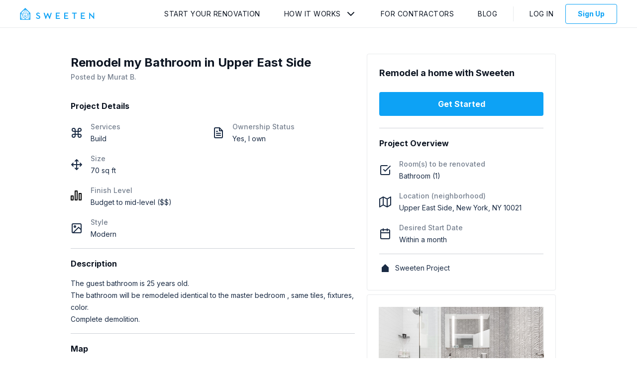

--- FILE ---
content_type: text/html; charset=utf-8
request_url: https://app.sweeten.com/home-remodeling-projects/new-york/new-york/10021/24822
body_size: 2199
content:
<!DOCTYPE html>
<html lang="en-us" prefix="og: http://ogp.me/ns#">
  <head prefix="website: http://ogp.me/ns/website#">
    <!-- CSS and Preloads -->
    <script>
//<![CDATA[

  window.dataLayer = window.dataLayer || [];

//]]>
</script>  <!-- Data Layer -->
  <script>
//<![CDATA[

    var user = {};
    var defaultProject = {};

      user = {
        type: 'guest',
        isImpersonated: false,
        isTest: false,
        visitToken: '39d6d634-4cc3-464f-9aeb-00a4bde1f52a',
        visitorToken: '0587bb17-7b82-46ae-85e6-8e313866d226'
      }

    <!-- Set initial data layer for GTM -->
    dataLayer.push({
      user: user,
      project: defaultProject
    });

//]]>
</script>  <!-- End Data Layer -->

  <!-- Google Tag Manager -->
  <script>
//<![CDATA[

    (function(w,d,s,l,i){w[l]=w[l]||[];w[l].push({'gtm.start':
    new Date().getTime(),event:'gtm.js'});var f=d.getElementsByTagName(s)[0],
    j=d.createElement(s),dl=l!='dataLayer'?'&l='+l:'';j.async=true;j.src=
    'https://www.googletagmanager.com/gtm.js?id='+i+dl;f.parentNode.insertBefore(j,f);
    })(window,document,'script','dataLayer','GTM-5CF2QQ');

//]]>
</script>  <!-- End Google Tag Manager -->

<meta charset="utf-8"/>
<meta content="IE=edge" http-equiv="X-UA-Compatible"/>
<title>Home Remodeling Project New York - 24822 | Sweeten</title>
<meta name="viewport" content="width=device-width, initial-scale=1"/>
<meta name="description" content="Sweeten home remodeling project in New York New York, project #24822. Find contractors. No obligation. Post your remodeling project free."/>
<link href="https://fonts.googleapis.com/css2?family=Inter:wght@400;500;700&display=swap" rel="stylesheet">

    <link rel="canonical" href="https://app.sweeten.com/home-remodeling-projects/new-york/new-york/10021/24822" />



<!-- CSS / PRELOAD SCRIPTS-->
    <meta property="og:title" content="Home Remodeling Project New York - 24822 | Sweeten"/>
    <meta property="og:type" content="website"/>
    <meta property="og:image" content="https://app.sweeten.com/assets/default-explore-2320f21577a518be787b38c277c405bd251efe926ac5d32921f5d4f4c7a9dd72.jpg"/>
    <meta property="og:url" content="https://app.sweeten.com/home-remodeling-projects/new-york/new-york/10021/24822"/>
    <meta property="og:description" content="Sweeten home remodeling project in New York New York, project #24822. Find contractors. No obligation. Post your remodeling project free."/>
    <meta property="og:site_name" content="Sweeten"/>




<link href="https://app.sweeten.com/assets/sweeten-word-black-26ff22ab4c4c3354b787f94d1a49ba5f3ad9f66fbd08e3d0b6efaf56bd1ebe70.png" rel="preload" as="image" /><link href="//hello.myfonts.net/count/31573f" rel="preload" as="style" />

<link rel="stylesheet" media="screen" href="https://cdn.jsdelivr.net/npm/slick-carousel@1.8.1/slick/slick.min.css" /><link rel="stylesheet" media="screen" href="https://cdn.jsdelivr.net/npm/slick-carousel@1.8.1/slick/slick-theme.min.css" />
<link rel="stylesheet" media="all" href="/packs/css/guest-54ee2f2e.css" />
<meta name="csrf-param" content="authenticity_token" />
<meta name="csrf-token" content="qk+YlMWU+BBipYgHEVXXXeROsM21MACv8tKeb2gvUmt6XeOGSWxBFztD5wCENs5Hu6dKTbDU6aJumcG5AO6olg==" />
<!-- ===============================  -->

    <!-- ===============================  -->
    
  </head>

  <body class="">
    <!-- Google Tag Manager (noscript) -->
  <noscript>
    <iframe
      src="https://www.googletagmanager.com/ns.html?id=GTM-5CF2QQ"
      height="0"
      width="0"
      style="display:none;visibility:hidden">
    </iframe>
  </noscript>
<!-- End Google Tag Manager (noscript) -->

    <!-- MAIN CONTENT -->
    <main>
      <!-- REACT CONTENT (including layout) -->
      <div id="main">
      </div>
      <!-- container data gets rendered here -->
      



<div id="page-data" data-page-name="ProjectShow" data-props="{&quot;adminProps&quot;:null,&quot;authToken&quot;:&quot;+3I6qB0BBJb48pBZP9XrxT0q1OgbGiUJ7vLC4reVLQgrYEG6kfm9kaEU/16qtvLfYsMuaB7+zARyuZ0031TX9Q==&quot;,&quot;canEditProject&quot;:null,&quot;coreAuthToken&quot;:null,&quot;env&quot;:&quot;production&quot;,&quot;isPreview&quot;:false,&quot;isCurrentExpProject&quot;:null,&quot;isCurrentRenProject&quot;:null,&quot;mixpanelMatchState&quot;:&quot;N/A&quot;,&quot;previewCtaProps&quot;:{&quot;authToken&quot;:&quot;GR+xlrUdBsAbkbVBEuxSseyU4GssUcFItZ3PIX7/RlrJDcqEOeW/x0J32kaHj0urs30a6ym1KEUp1pD3Fj68pw==&quot;},&quot;projectId&quot;:24822,&quot;residentialFormId&quot;:&quot;classic&quot;,&quot;userIsCollaborator&quot;:null,&quot;userType&quot;:null,&quot;hubspotDealUrl&quot;:&quot;https://app.hubspot.com/contacts/6930101/deal/2776105220&quot;}"></div>

      <div id="layout-data" data="{&quot;authToken&quot;:&quot;DBlzHyApGbhktmdnv6cJXhi6MUYGfy8PQmDY5Mz8jcDcCwgNrNGgvz1QCGAqxBBER1PLxgObxgLeK4cypD13PQ==&quot;,&quot;companyName&quot;:&quot;&quot;,&quot;companyRole&quot;:&quot;&quot;,&quot;currentPage&quot;:&quot;Overview&quot;,&quot;isAdmin&quot;:null,&quot;profileImage&quot;:&quot;&quot;,&quot;showInbox&quot;:null,&quot;sweetenLogoPath&quot;:&quot;https://app.sweeten.com/&quot;,&quot;isImpersonating&quot;:false,&quot;userAlertsPath&quot;:null,&quot;userName&quot;:null,&quot;userType&quot;:null,&quot;defaultProjectId&quot;:null,&quot;isLoggedIn&quot;:false,&quot;companyInactive&quot;:null}"</div>
    </main>

    <!-- Anything that needs rendering outside of React -->
    
    <input type="hidden" name="authenticity_token" id="form-authenticity-token" value="GF81bE/I2A1rVIzppAZkejmHwg+OpcVfN80kU40yfO7ITU5+wzBhCjKy4+4xZX1gZm44j4tBLFKrhnuF5fOGEw==" autocomplete="off" />
  </body>

  <!-- JAVASCRIPT / THIRD PARTY SCRIPTS -->
    <script src="/assets/app_legacy/jquery_library-f82b3d432772d7050cf63917c12313c5cbfea57d758abd7853e488d9f2666ff9.js" debug="false"></script>
<script src="/packs/js/guest-b701bea0dec175d7b3b8.js"></script>

<script src="https://cdn.jsdelivr.net/npm/slick-carousel@1.8.1/slick/slick.min.js"></script>

  <script src="https://browser.sentry-cdn.com/5.4.0/bundle.min.js" crossorigin="anonymous"></script>

<script>
  Sentry.init({
    dsn: "https://e98adf6e61cf42d4bebd6fbf2bb624a9@sentry.io/1356057",
    environment: "production",
  });
</script>



  <!-- ===============================  -->
</html>
